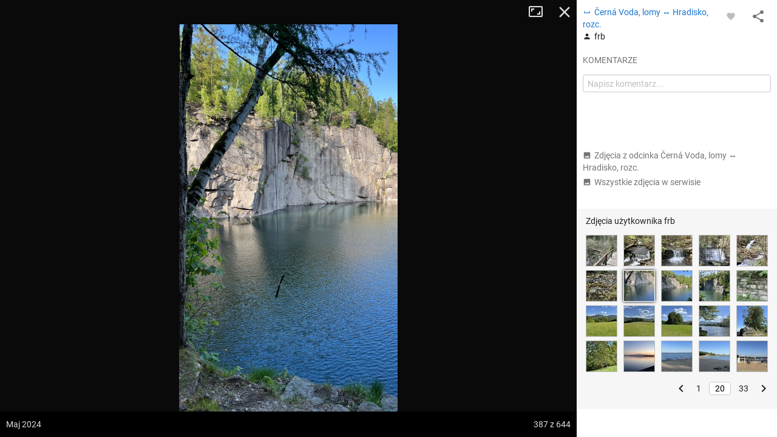

--- FILE ---
content_type: application/javascript; charset=utf-8
request_url: https://fundingchoicesmessages.google.com/f/AGSKWxW7l-7Au3gkeEMfuX7NFKRnmZUYSv-jydUJ_ryAh0vqtIeb1_rvLi5oVw3nU_irDhaJMp90mq07zbOEhLdg8Z31DCZSc297-rtZ0Ct9Vk6tv2VIyIJN2778wfUzlUuKvN3y7kGqD6phnsoyZUglFR5OHR_gX8okUN5VFcvG9yFTT2LLSFEpA_0bHsMT/_/openx_/ad728t./erobanner./ads300x250_/adserver01.
body_size: -1291
content:
window['b482bc26-ace6-44fb-84f6-1423bbcc4a2b'] = true;